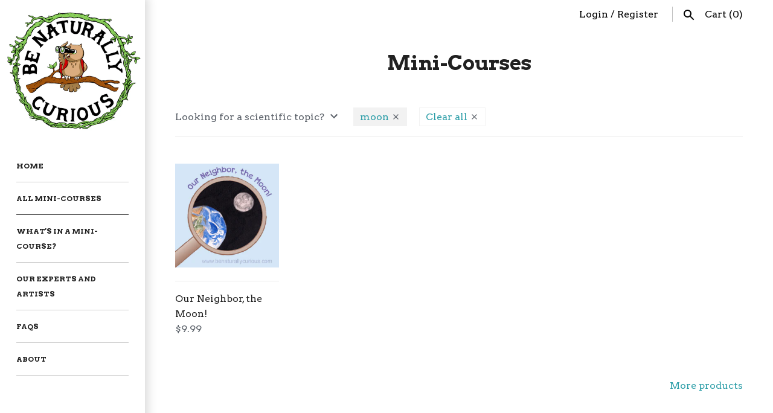

--- FILE ---
content_type: text/html; charset=utf-8
request_url: https://benaturallycurious.com/collections/mini-courses/moon
body_size: 16121
content:
<!doctype html>
<html lang="en" class="no-js">
<head>
  <meta name="p:domain_verify" content="224cb6acea75ebbc81e545512e6a2f01"/>
  <!-- Masonry v3.2.3 -->
  <meta charset="UTF-8">
  <meta http-equiv="X-UA-Compatible" content="IE=edge,chrome=1">
  <meta name="viewport" content="width=device-width, initial-scale=1.0" />
  <meta name="theme-color" content="#ffffff">

  

  <title>
    Be Naturally Curious Mini-Courses &ndash; Tagged &quot;moon&quot;
  </title>
  
  <link rel="canonical" href="https://benaturallycurious.com/collections/mini-courses/moon" />

      
    <meta property="og:site_name" content="Be Naturally Curious" />
    
        <meta property="og:type" content="website" />
        
    

  




<link href="//fonts.googleapis.com/css?family=Arvo:400,600,700,900|Arvo:400,600,700,900|Arvo:400,600,700,900|Arvo:400,600,700,900" rel="stylesheet" type="text/css" />


  <script>window.performance && window.performance.mark && window.performance.mark('shopify.content_for_header.start');</script><meta name="facebook-domain-verification" content="p0unelawnvcechxch0es9jp2d4inbv">
<meta id="shopify-digital-wallet" name="shopify-digital-wallet" content="/26122774/digital_wallets/dialog">
<meta name="shopify-checkout-api-token" content="879c85c39fee70ca65c4b2b783802b74">
<meta id="in-context-paypal-metadata" data-shop-id="26122774" data-venmo-supported="false" data-environment="production" data-locale="en_US" data-paypal-v4="true" data-currency="USD">
<link rel="alternate" type="application/atom+xml" title="Feed" href="/collections/mini-courses/moon.atom" />
<link rel="alternate" type="application/json+oembed" href="https://benaturallycurious.com/collections/mini-courses/moon.oembed">
<script async="async" src="/checkouts/internal/preloads.js?locale=en-US"></script>
<link rel="preconnect" href="https://shop.app" crossorigin="anonymous">
<script async="async" src="https://shop.app/checkouts/internal/preloads.js?locale=en-US&shop_id=26122774" crossorigin="anonymous"></script>
<script id="apple-pay-shop-capabilities" type="application/json">{"shopId":26122774,"countryCode":"US","currencyCode":"USD","merchantCapabilities":["supports3DS"],"merchantId":"gid:\/\/shopify\/Shop\/26122774","merchantName":"Be Naturally Curious","requiredBillingContactFields":["postalAddress","email"],"requiredShippingContactFields":["postalAddress","email"],"shippingType":"shipping","supportedNetworks":["visa","masterCard","amex","discover","elo","jcb"],"total":{"type":"pending","label":"Be Naturally Curious","amount":"1.00"},"shopifyPaymentsEnabled":true,"supportsSubscriptions":true}</script>
<script id="shopify-features" type="application/json">{"accessToken":"879c85c39fee70ca65c4b2b783802b74","betas":["rich-media-storefront-analytics"],"domain":"benaturallycurious.com","predictiveSearch":true,"shopId":26122774,"locale":"en"}</script>
<script>var Shopify = Shopify || {};
Shopify.shop = "be-naturally-curious.myshopify.com";
Shopify.locale = "en";
Shopify.currency = {"active":"USD","rate":"1.0"};
Shopify.country = "US";
Shopify.theme = {"name":"Masonry","id":8722612254,"schema_name":"Masonry","schema_version":"3.2.3","theme_store_id":450,"role":"main"};
Shopify.theme.handle = "null";
Shopify.theme.style = {"id":null,"handle":null};
Shopify.cdnHost = "benaturallycurious.com/cdn";
Shopify.routes = Shopify.routes || {};
Shopify.routes.root = "/";</script>
<script type="module">!function(o){(o.Shopify=o.Shopify||{}).modules=!0}(window);</script>
<script>!function(o){function n(){var o=[];function n(){o.push(Array.prototype.slice.apply(arguments))}return n.q=o,n}var t=o.Shopify=o.Shopify||{};t.loadFeatures=n(),t.autoloadFeatures=n()}(window);</script>
<script>
  window.ShopifyPay = window.ShopifyPay || {};
  window.ShopifyPay.apiHost = "shop.app\/pay";
  window.ShopifyPay.redirectState = null;
</script>
<script id="shop-js-analytics" type="application/json">{"pageType":"collection"}</script>
<script defer="defer" async type="module" src="//benaturallycurious.com/cdn/shopifycloud/shop-js/modules/v2/client.init-shop-cart-sync_BT-GjEfc.en.esm.js"></script>
<script defer="defer" async type="module" src="//benaturallycurious.com/cdn/shopifycloud/shop-js/modules/v2/chunk.common_D58fp_Oc.esm.js"></script>
<script defer="defer" async type="module" src="//benaturallycurious.com/cdn/shopifycloud/shop-js/modules/v2/chunk.modal_xMitdFEc.esm.js"></script>
<script type="module">
  await import("//benaturallycurious.com/cdn/shopifycloud/shop-js/modules/v2/client.init-shop-cart-sync_BT-GjEfc.en.esm.js");
await import("//benaturallycurious.com/cdn/shopifycloud/shop-js/modules/v2/chunk.common_D58fp_Oc.esm.js");
await import("//benaturallycurious.com/cdn/shopifycloud/shop-js/modules/v2/chunk.modal_xMitdFEc.esm.js");

  window.Shopify.SignInWithShop?.initShopCartSync?.({"fedCMEnabled":true,"windoidEnabled":true});

</script>
<script>
  window.Shopify = window.Shopify || {};
  if (!window.Shopify.featureAssets) window.Shopify.featureAssets = {};
  window.Shopify.featureAssets['shop-js'] = {"shop-cart-sync":["modules/v2/client.shop-cart-sync_DZOKe7Ll.en.esm.js","modules/v2/chunk.common_D58fp_Oc.esm.js","modules/v2/chunk.modal_xMitdFEc.esm.js"],"init-fed-cm":["modules/v2/client.init-fed-cm_B6oLuCjv.en.esm.js","modules/v2/chunk.common_D58fp_Oc.esm.js","modules/v2/chunk.modal_xMitdFEc.esm.js"],"shop-cash-offers":["modules/v2/client.shop-cash-offers_D2sdYoxE.en.esm.js","modules/v2/chunk.common_D58fp_Oc.esm.js","modules/v2/chunk.modal_xMitdFEc.esm.js"],"shop-login-button":["modules/v2/client.shop-login-button_QeVjl5Y3.en.esm.js","modules/v2/chunk.common_D58fp_Oc.esm.js","modules/v2/chunk.modal_xMitdFEc.esm.js"],"pay-button":["modules/v2/client.pay-button_DXTOsIq6.en.esm.js","modules/v2/chunk.common_D58fp_Oc.esm.js","modules/v2/chunk.modal_xMitdFEc.esm.js"],"shop-button":["modules/v2/client.shop-button_DQZHx9pm.en.esm.js","modules/v2/chunk.common_D58fp_Oc.esm.js","modules/v2/chunk.modal_xMitdFEc.esm.js"],"avatar":["modules/v2/client.avatar_BTnouDA3.en.esm.js"],"init-windoid":["modules/v2/client.init-windoid_CR1B-cfM.en.esm.js","modules/v2/chunk.common_D58fp_Oc.esm.js","modules/v2/chunk.modal_xMitdFEc.esm.js"],"init-shop-for-new-customer-accounts":["modules/v2/client.init-shop-for-new-customer-accounts_C_vY_xzh.en.esm.js","modules/v2/client.shop-login-button_QeVjl5Y3.en.esm.js","modules/v2/chunk.common_D58fp_Oc.esm.js","modules/v2/chunk.modal_xMitdFEc.esm.js"],"init-shop-email-lookup-coordinator":["modules/v2/client.init-shop-email-lookup-coordinator_BI7n9ZSv.en.esm.js","modules/v2/chunk.common_D58fp_Oc.esm.js","modules/v2/chunk.modal_xMitdFEc.esm.js"],"init-shop-cart-sync":["modules/v2/client.init-shop-cart-sync_BT-GjEfc.en.esm.js","modules/v2/chunk.common_D58fp_Oc.esm.js","modules/v2/chunk.modal_xMitdFEc.esm.js"],"shop-toast-manager":["modules/v2/client.shop-toast-manager_DiYdP3xc.en.esm.js","modules/v2/chunk.common_D58fp_Oc.esm.js","modules/v2/chunk.modal_xMitdFEc.esm.js"],"init-customer-accounts":["modules/v2/client.init-customer-accounts_D9ZNqS-Q.en.esm.js","modules/v2/client.shop-login-button_QeVjl5Y3.en.esm.js","modules/v2/chunk.common_D58fp_Oc.esm.js","modules/v2/chunk.modal_xMitdFEc.esm.js"],"init-customer-accounts-sign-up":["modules/v2/client.init-customer-accounts-sign-up_iGw4briv.en.esm.js","modules/v2/client.shop-login-button_QeVjl5Y3.en.esm.js","modules/v2/chunk.common_D58fp_Oc.esm.js","modules/v2/chunk.modal_xMitdFEc.esm.js"],"shop-follow-button":["modules/v2/client.shop-follow-button_CqMgW2wH.en.esm.js","modules/v2/chunk.common_D58fp_Oc.esm.js","modules/v2/chunk.modal_xMitdFEc.esm.js"],"checkout-modal":["modules/v2/client.checkout-modal_xHeaAweL.en.esm.js","modules/v2/chunk.common_D58fp_Oc.esm.js","modules/v2/chunk.modal_xMitdFEc.esm.js"],"shop-login":["modules/v2/client.shop-login_D91U-Q7h.en.esm.js","modules/v2/chunk.common_D58fp_Oc.esm.js","modules/v2/chunk.modal_xMitdFEc.esm.js"],"lead-capture":["modules/v2/client.lead-capture_BJmE1dJe.en.esm.js","modules/v2/chunk.common_D58fp_Oc.esm.js","modules/v2/chunk.modal_xMitdFEc.esm.js"],"payment-terms":["modules/v2/client.payment-terms_Ci9AEqFq.en.esm.js","modules/v2/chunk.common_D58fp_Oc.esm.js","modules/v2/chunk.modal_xMitdFEc.esm.js"]};
</script>
<script>(function() {
  var isLoaded = false;
  function asyncLoad() {
    if (isLoaded) return;
    isLoaded = true;
    var urls = ["https:\/\/s3.amazonaws.com\/pixelpop\/usercontent\/scripts\/a08efbd1-239b-40c1-9a53-4d960404542c\/pixelpop.js?shop=be-naturally-curious.myshopify.com"];
    for (var i = 0; i < urls.length; i++) {
      var s = document.createElement('script');
      s.type = 'text/javascript';
      s.async = true;
      s.src = urls[i];
      var x = document.getElementsByTagName('script')[0];
      x.parentNode.insertBefore(s, x);
    }
  };
  if(window.attachEvent) {
    window.attachEvent('onload', asyncLoad);
  } else {
    window.addEventListener('load', asyncLoad, false);
  }
})();</script>
<script id="__st">var __st={"a":26122774,"offset":-18000,"reqid":"20ba9c39-4d42-40ba-8b6b-5752f9dbf8a1-1769209937","pageurl":"benaturallycurious.com\/collections\/mini-courses\/moon","u":"22c5a2350949","p":"collection","rtyp":"collection","rid":57651298408};</script>
<script>window.ShopifyPaypalV4VisibilityTracking = true;</script>
<script id="captcha-bootstrap">!function(){'use strict';const t='contact',e='account',n='new_comment',o=[[t,t],['blogs',n],['comments',n],[t,'customer']],c=[[e,'customer_login'],[e,'guest_login'],[e,'recover_customer_password'],[e,'create_customer']],r=t=>t.map((([t,e])=>`form[action*='/${t}']:not([data-nocaptcha='true']) input[name='form_type'][value='${e}']`)).join(','),a=t=>()=>t?[...document.querySelectorAll(t)].map((t=>t.form)):[];function s(){const t=[...o],e=r(t);return a(e)}const i='password',u='form_key',d=['recaptcha-v3-token','g-recaptcha-response','h-captcha-response',i],f=()=>{try{return window.sessionStorage}catch{return}},m='__shopify_v',_=t=>t.elements[u];function p(t,e,n=!1){try{const o=window.sessionStorage,c=JSON.parse(o.getItem(e)),{data:r}=function(t){const{data:e,action:n}=t;return t[m]||n?{data:e,action:n}:{data:t,action:n}}(c);for(const[e,n]of Object.entries(r))t.elements[e]&&(t.elements[e].value=n);n&&o.removeItem(e)}catch(o){console.error('form repopulation failed',{error:o})}}const l='form_type',E='cptcha';function T(t){t.dataset[E]=!0}const w=window,h=w.document,L='Shopify',v='ce_forms',y='captcha';let A=!1;((t,e)=>{const n=(g='f06e6c50-85a8-45c8-87d0-21a2b65856fe',I='https://cdn.shopify.com/shopifycloud/storefront-forms-hcaptcha/ce_storefront_forms_captcha_hcaptcha.v1.5.2.iife.js',D={infoText:'Protected by hCaptcha',privacyText:'Privacy',termsText:'Terms'},(t,e,n)=>{const o=w[L][v],c=o.bindForm;if(c)return c(t,g,e,D).then(n);var r;o.q.push([[t,g,e,D],n]),r=I,A||(h.body.append(Object.assign(h.createElement('script'),{id:'captcha-provider',async:!0,src:r})),A=!0)});var g,I,D;w[L]=w[L]||{},w[L][v]=w[L][v]||{},w[L][v].q=[],w[L][y]=w[L][y]||{},w[L][y].protect=function(t,e){n(t,void 0,e),T(t)},Object.freeze(w[L][y]),function(t,e,n,w,h,L){const[v,y,A,g]=function(t,e,n){const i=e?o:[],u=t?c:[],d=[...i,...u],f=r(d),m=r(i),_=r(d.filter((([t,e])=>n.includes(e))));return[a(f),a(m),a(_),s()]}(w,h,L),I=t=>{const e=t.target;return e instanceof HTMLFormElement?e:e&&e.form},D=t=>v().includes(t);t.addEventListener('submit',(t=>{const e=I(t);if(!e)return;const n=D(e)&&!e.dataset.hcaptchaBound&&!e.dataset.recaptchaBound,o=_(e),c=g().includes(e)&&(!o||!o.value);(n||c)&&t.preventDefault(),c&&!n&&(function(t){try{if(!f())return;!function(t){const e=f();if(!e)return;const n=_(t);if(!n)return;const o=n.value;o&&e.removeItem(o)}(t);const e=Array.from(Array(32),(()=>Math.random().toString(36)[2])).join('');!function(t,e){_(t)||t.append(Object.assign(document.createElement('input'),{type:'hidden',name:u})),t.elements[u].value=e}(t,e),function(t,e){const n=f();if(!n)return;const o=[...t.querySelectorAll(`input[type='${i}']`)].map((({name:t})=>t)),c=[...d,...o],r={};for(const[a,s]of new FormData(t).entries())c.includes(a)||(r[a]=s);n.setItem(e,JSON.stringify({[m]:1,action:t.action,data:r}))}(t,e)}catch(e){console.error('failed to persist form',e)}}(e),e.submit())}));const S=(t,e)=>{t&&!t.dataset[E]&&(n(t,e.some((e=>e===t))),T(t))};for(const o of['focusin','change'])t.addEventListener(o,(t=>{const e=I(t);D(e)&&S(e,y())}));const B=e.get('form_key'),M=e.get(l),P=B&&M;t.addEventListener('DOMContentLoaded',(()=>{const t=y();if(P)for(const e of t)e.elements[l].value===M&&p(e,B);[...new Set([...A(),...v().filter((t=>'true'===t.dataset.shopifyCaptcha))])].forEach((e=>S(e,t)))}))}(h,new URLSearchParams(w.location.search),n,t,e,['guest_login'])})(!0,!0)}();</script>
<script integrity="sha256-4kQ18oKyAcykRKYeNunJcIwy7WH5gtpwJnB7kiuLZ1E=" data-source-attribution="shopify.loadfeatures" defer="defer" src="//benaturallycurious.com/cdn/shopifycloud/storefront/assets/storefront/load_feature-a0a9edcb.js" crossorigin="anonymous"></script>
<script crossorigin="anonymous" defer="defer" src="//benaturallycurious.com/cdn/shopifycloud/storefront/assets/shopify_pay/storefront-65b4c6d7.js?v=20250812"></script>
<script data-source-attribution="shopify.dynamic_checkout.dynamic.init">var Shopify=Shopify||{};Shopify.PaymentButton=Shopify.PaymentButton||{isStorefrontPortableWallets:!0,init:function(){window.Shopify.PaymentButton.init=function(){};var t=document.createElement("script");t.src="https://benaturallycurious.com/cdn/shopifycloud/portable-wallets/latest/portable-wallets.en.js",t.type="module",document.head.appendChild(t)}};
</script>
<script data-source-attribution="shopify.dynamic_checkout.buyer_consent">
  function portableWalletsHideBuyerConsent(e){var t=document.getElementById("shopify-buyer-consent"),n=document.getElementById("shopify-subscription-policy-button");t&&n&&(t.classList.add("hidden"),t.setAttribute("aria-hidden","true"),n.removeEventListener("click",e))}function portableWalletsShowBuyerConsent(e){var t=document.getElementById("shopify-buyer-consent"),n=document.getElementById("shopify-subscription-policy-button");t&&n&&(t.classList.remove("hidden"),t.removeAttribute("aria-hidden"),n.addEventListener("click",e))}window.Shopify?.PaymentButton&&(window.Shopify.PaymentButton.hideBuyerConsent=portableWalletsHideBuyerConsent,window.Shopify.PaymentButton.showBuyerConsent=portableWalletsShowBuyerConsent);
</script>
<script data-source-attribution="shopify.dynamic_checkout.cart.bootstrap">document.addEventListener("DOMContentLoaded",(function(){function t(){return document.querySelector("shopify-accelerated-checkout-cart, shopify-accelerated-checkout")}if(t())Shopify.PaymentButton.init();else{new MutationObserver((function(e,n){t()&&(Shopify.PaymentButton.init(),n.disconnect())})).observe(document.body,{childList:!0,subtree:!0})}}));
</script>
<script id='scb4127' type='text/javascript' async='' src='https://benaturallycurious.com/cdn/shopifycloud/privacy-banner/storefront-banner.js'></script><link id="shopify-accelerated-checkout-styles" rel="stylesheet" media="screen" href="https://benaturallycurious.com/cdn/shopifycloud/portable-wallets/latest/accelerated-checkout-backwards-compat.css" crossorigin="anonymous">
<style id="shopify-accelerated-checkout-cart">
        #shopify-buyer-consent {
  margin-top: 1em;
  display: inline-block;
  width: 100%;
}

#shopify-buyer-consent.hidden {
  display: none;
}

#shopify-subscription-policy-button {
  background: none;
  border: none;
  padding: 0;
  text-decoration: underline;
  font-size: inherit;
  cursor: pointer;
}

#shopify-subscription-policy-button::before {
  box-shadow: none;
}

      </style>

<script>window.performance && window.performance.mark && window.performance.mark('shopify.content_for_header.end');</script>

  <link href="//benaturallycurious.com/cdn/shop/t/4/assets/styles.scss.css?v=58065337905625484181734019992" rel="stylesheet" type="text/css" media="all" />

  

  <script src="//benaturallycurious.com/cdn/shopifycloud/storefront/assets/themes_support/option_selection-b017cd28.js" type="text/javascript"></script>
  <script src="//ajax.googleapis.com/ajax/libs/jquery/1.8/jquery.min.js" type="text/javascript"></script>
  <script>
    document.documentElement.className = ''; //Remove no-js class
    window.theme = window.theme || {};
    theme.money_format = "${{amount}}";
    theme.money_container = 'span.theme-money';
    theme.productData = {};
  </script>

<link href="https://monorail-edge.shopifysvc.com" rel="dns-prefetch">
<script>(function(){if ("sendBeacon" in navigator && "performance" in window) {try {var session_token_from_headers = performance.getEntriesByType('navigation')[0].serverTiming.find(x => x.name == '_s').description;} catch {var session_token_from_headers = undefined;}var session_cookie_matches = document.cookie.match(/_shopify_s=([^;]*)/);var session_token_from_cookie = session_cookie_matches && session_cookie_matches.length === 2 ? session_cookie_matches[1] : "";var session_token = session_token_from_headers || session_token_from_cookie || "";function handle_abandonment_event(e) {var entries = performance.getEntries().filter(function(entry) {return /monorail-edge.shopifysvc.com/.test(entry.name);});if (!window.abandonment_tracked && entries.length === 0) {window.abandonment_tracked = true;var currentMs = Date.now();var navigation_start = performance.timing.navigationStart;var payload = {shop_id: 26122774,url: window.location.href,navigation_start,duration: currentMs - navigation_start,session_token,page_type: "collection"};window.navigator.sendBeacon("https://monorail-edge.shopifysvc.com/v1/produce", JSON.stringify({schema_id: "online_store_buyer_site_abandonment/1.1",payload: payload,metadata: {event_created_at_ms: currentMs,event_sent_at_ms: currentMs}}));}}window.addEventListener('pagehide', handle_abandonment_event);}}());</script>
<script id="web-pixels-manager-setup">(function e(e,d,r,n,o){if(void 0===o&&(o={}),!Boolean(null===(a=null===(i=window.Shopify)||void 0===i?void 0:i.analytics)||void 0===a?void 0:a.replayQueue)){var i,a;window.Shopify=window.Shopify||{};var t=window.Shopify;t.analytics=t.analytics||{};var s=t.analytics;s.replayQueue=[],s.publish=function(e,d,r){return s.replayQueue.push([e,d,r]),!0};try{self.performance.mark("wpm:start")}catch(e){}var l=function(){var e={modern:/Edge?\/(1{2}[4-9]|1[2-9]\d|[2-9]\d{2}|\d{4,})\.\d+(\.\d+|)|Firefox\/(1{2}[4-9]|1[2-9]\d|[2-9]\d{2}|\d{4,})\.\d+(\.\d+|)|Chrom(ium|e)\/(9{2}|\d{3,})\.\d+(\.\d+|)|(Maci|X1{2}).+ Version\/(15\.\d+|(1[6-9]|[2-9]\d|\d{3,})\.\d+)([,.]\d+|)( \(\w+\)|)( Mobile\/\w+|) Safari\/|Chrome.+OPR\/(9{2}|\d{3,})\.\d+\.\d+|(CPU[ +]OS|iPhone[ +]OS|CPU[ +]iPhone|CPU IPhone OS|CPU iPad OS)[ +]+(15[._]\d+|(1[6-9]|[2-9]\d|\d{3,})[._]\d+)([._]\d+|)|Android:?[ /-](13[3-9]|1[4-9]\d|[2-9]\d{2}|\d{4,})(\.\d+|)(\.\d+|)|Android.+Firefox\/(13[5-9]|1[4-9]\d|[2-9]\d{2}|\d{4,})\.\d+(\.\d+|)|Android.+Chrom(ium|e)\/(13[3-9]|1[4-9]\d|[2-9]\d{2}|\d{4,})\.\d+(\.\d+|)|SamsungBrowser\/([2-9]\d|\d{3,})\.\d+/,legacy:/Edge?\/(1[6-9]|[2-9]\d|\d{3,})\.\d+(\.\d+|)|Firefox\/(5[4-9]|[6-9]\d|\d{3,})\.\d+(\.\d+|)|Chrom(ium|e)\/(5[1-9]|[6-9]\d|\d{3,})\.\d+(\.\d+|)([\d.]+$|.*Safari\/(?![\d.]+ Edge\/[\d.]+$))|(Maci|X1{2}).+ Version\/(10\.\d+|(1[1-9]|[2-9]\d|\d{3,})\.\d+)([,.]\d+|)( \(\w+\)|)( Mobile\/\w+|) Safari\/|Chrome.+OPR\/(3[89]|[4-9]\d|\d{3,})\.\d+\.\d+|(CPU[ +]OS|iPhone[ +]OS|CPU[ +]iPhone|CPU IPhone OS|CPU iPad OS)[ +]+(10[._]\d+|(1[1-9]|[2-9]\d|\d{3,})[._]\d+)([._]\d+|)|Android:?[ /-](13[3-9]|1[4-9]\d|[2-9]\d{2}|\d{4,})(\.\d+|)(\.\d+|)|Mobile Safari.+OPR\/([89]\d|\d{3,})\.\d+\.\d+|Android.+Firefox\/(13[5-9]|1[4-9]\d|[2-9]\d{2}|\d{4,})\.\d+(\.\d+|)|Android.+Chrom(ium|e)\/(13[3-9]|1[4-9]\d|[2-9]\d{2}|\d{4,})\.\d+(\.\d+|)|Android.+(UC? ?Browser|UCWEB|U3)[ /]?(15\.([5-9]|\d{2,})|(1[6-9]|[2-9]\d|\d{3,})\.\d+)\.\d+|SamsungBrowser\/(5\.\d+|([6-9]|\d{2,})\.\d+)|Android.+MQ{2}Browser\/(14(\.(9|\d{2,})|)|(1[5-9]|[2-9]\d|\d{3,})(\.\d+|))(\.\d+|)|K[Aa][Ii]OS\/(3\.\d+|([4-9]|\d{2,})\.\d+)(\.\d+|)/},d=e.modern,r=e.legacy,n=navigator.userAgent;return n.match(d)?"modern":n.match(r)?"legacy":"unknown"}(),u="modern"===l?"modern":"legacy",c=(null!=n?n:{modern:"",legacy:""})[u],f=function(e){return[e.baseUrl,"/wpm","/b",e.hashVersion,"modern"===e.buildTarget?"m":"l",".js"].join("")}({baseUrl:d,hashVersion:r,buildTarget:u}),m=function(e){var d=e.version,r=e.bundleTarget,n=e.surface,o=e.pageUrl,i=e.monorailEndpoint;return{emit:function(e){var a=e.status,t=e.errorMsg,s=(new Date).getTime(),l=JSON.stringify({metadata:{event_sent_at_ms:s},events:[{schema_id:"web_pixels_manager_load/3.1",payload:{version:d,bundle_target:r,page_url:o,status:a,surface:n,error_msg:t},metadata:{event_created_at_ms:s}}]});if(!i)return console&&console.warn&&console.warn("[Web Pixels Manager] No Monorail endpoint provided, skipping logging."),!1;try{return self.navigator.sendBeacon.bind(self.navigator)(i,l)}catch(e){}var u=new XMLHttpRequest;try{return u.open("POST",i,!0),u.setRequestHeader("Content-Type","text/plain"),u.send(l),!0}catch(e){return console&&console.warn&&console.warn("[Web Pixels Manager] Got an unhandled error while logging to Monorail."),!1}}}}({version:r,bundleTarget:l,surface:e.surface,pageUrl:self.location.href,monorailEndpoint:e.monorailEndpoint});try{o.browserTarget=l,function(e){var d=e.src,r=e.async,n=void 0===r||r,o=e.onload,i=e.onerror,a=e.sri,t=e.scriptDataAttributes,s=void 0===t?{}:t,l=document.createElement("script"),u=document.querySelector("head"),c=document.querySelector("body");if(l.async=n,l.src=d,a&&(l.integrity=a,l.crossOrigin="anonymous"),s)for(var f in s)if(Object.prototype.hasOwnProperty.call(s,f))try{l.dataset[f]=s[f]}catch(e){}if(o&&l.addEventListener("load",o),i&&l.addEventListener("error",i),u)u.appendChild(l);else{if(!c)throw new Error("Did not find a head or body element to append the script");c.appendChild(l)}}({src:f,async:!0,onload:function(){if(!function(){var e,d;return Boolean(null===(d=null===(e=window.Shopify)||void 0===e?void 0:e.analytics)||void 0===d?void 0:d.initialized)}()){var d=window.webPixelsManager.init(e)||void 0;if(d){var r=window.Shopify.analytics;r.replayQueue.forEach((function(e){var r=e[0],n=e[1],o=e[2];d.publishCustomEvent(r,n,o)})),r.replayQueue=[],r.publish=d.publishCustomEvent,r.visitor=d.visitor,r.initialized=!0}}},onerror:function(){return m.emit({status:"failed",errorMsg:"".concat(f," has failed to load")})},sri:function(e){var d=/^sha384-[A-Za-z0-9+/=]+$/;return"string"==typeof e&&d.test(e)}(c)?c:"",scriptDataAttributes:o}),m.emit({status:"loading"})}catch(e){m.emit({status:"failed",errorMsg:(null==e?void 0:e.message)||"Unknown error"})}}})({shopId: 26122774,storefrontBaseUrl: "https://benaturallycurious.com",extensionsBaseUrl: "https://extensions.shopifycdn.com/cdn/shopifycloud/web-pixels-manager",monorailEndpoint: "https://monorail-edge.shopifysvc.com/unstable/produce_batch",surface: "storefront-renderer",enabledBetaFlags: ["2dca8a86"],webPixelsConfigList: [{"id":"980123711","configuration":"{\"pixel_id\":\"1413609173266233\",\"pixel_type\":\"facebook_pixel\"}","eventPayloadVersion":"v1","runtimeContext":"OPEN","scriptVersion":"ca16bc87fe92b6042fbaa3acc2fbdaa6","type":"APP","apiClientId":2329312,"privacyPurposes":["ANALYTICS","MARKETING","SALE_OF_DATA"],"dataSharingAdjustments":{"protectedCustomerApprovalScopes":["read_customer_address","read_customer_email","read_customer_name","read_customer_personal_data","read_customer_phone"]}},{"id":"77529151","configuration":"{\"tagID\":\"2612758180510\"}","eventPayloadVersion":"v1","runtimeContext":"STRICT","scriptVersion":"18031546ee651571ed29edbe71a3550b","type":"APP","apiClientId":3009811,"privacyPurposes":["ANALYTICS","MARKETING","SALE_OF_DATA"],"dataSharingAdjustments":{"protectedCustomerApprovalScopes":["read_customer_address","read_customer_email","read_customer_name","read_customer_personal_data","read_customer_phone"]}},{"id":"90996799","eventPayloadVersion":"v1","runtimeContext":"LAX","scriptVersion":"1","type":"CUSTOM","privacyPurposes":["ANALYTICS"],"name":"Google Analytics tag (migrated)"},{"id":"shopify-app-pixel","configuration":"{}","eventPayloadVersion":"v1","runtimeContext":"STRICT","scriptVersion":"0450","apiClientId":"shopify-pixel","type":"APP","privacyPurposes":["ANALYTICS","MARKETING"]},{"id":"shopify-custom-pixel","eventPayloadVersion":"v1","runtimeContext":"LAX","scriptVersion":"0450","apiClientId":"shopify-pixel","type":"CUSTOM","privacyPurposes":["ANALYTICS","MARKETING"]}],isMerchantRequest: false,initData: {"shop":{"name":"Be Naturally Curious","paymentSettings":{"currencyCode":"USD"},"myshopifyDomain":"be-naturally-curious.myshopify.com","countryCode":"US","storefrontUrl":"https:\/\/benaturallycurious.com"},"customer":null,"cart":null,"checkout":null,"productVariants":[],"purchasingCompany":null},},"https://benaturallycurious.com/cdn","fcfee988w5aeb613cpc8e4bc33m6693e112",{"modern":"","legacy":""},{"shopId":"26122774","storefrontBaseUrl":"https:\/\/benaturallycurious.com","extensionBaseUrl":"https:\/\/extensions.shopifycdn.com\/cdn\/shopifycloud\/web-pixels-manager","surface":"storefront-renderer","enabledBetaFlags":"[\"2dca8a86\"]","isMerchantRequest":"false","hashVersion":"fcfee988w5aeb613cpc8e4bc33m6693e112","publish":"custom","events":"[[\"page_viewed\",{}],[\"collection_viewed\",{\"collection\":{\"id\":\"57651298408\",\"title\":\"Mini-Courses\",\"productVariants\":[{\"price\":{\"amount\":9.99,\"currencyCode\":\"USD\"},\"product\":{\"title\":\"Our Neighbor, the Moon!\",\"vendor\":\"Be Naturally Curious\",\"id\":\"377628590110\",\"untranslatedTitle\":\"Our Neighbor, the Moon!\",\"url\":\"\/products\/our-neighbor-the-moon\",\"type\":\"Mini-course\"},\"id\":\"5299487703070\",\"image\":{\"src\":\"\/\/benaturallycurious.com\/cdn\/shop\/products\/BNC_home_cover_Moon.png?v=1549476124\"},\"sku\":\"\",\"title\":\"Default Title\",\"untranslatedTitle\":\"Default Title\"}]}}]]"});</script><script>
  window.ShopifyAnalytics = window.ShopifyAnalytics || {};
  window.ShopifyAnalytics.meta = window.ShopifyAnalytics.meta || {};
  window.ShopifyAnalytics.meta.currency = 'USD';
  var meta = {"products":[{"id":377628590110,"gid":"gid:\/\/shopify\/Product\/377628590110","vendor":"Be Naturally Curious","type":"Mini-course","handle":"our-neighbor-the-moon","variants":[{"id":5299487703070,"price":999,"name":"Our Neighbor, the Moon!","public_title":null,"sku":""}],"remote":false}],"page":{"pageType":"collection","resourceType":"collection","resourceId":57651298408,"requestId":"20ba9c39-4d42-40ba-8b6b-5752f9dbf8a1-1769209937"}};
  for (var attr in meta) {
    window.ShopifyAnalytics.meta[attr] = meta[attr];
  }
</script>
<script class="analytics">
  (function () {
    var customDocumentWrite = function(content) {
      var jquery = null;

      if (window.jQuery) {
        jquery = window.jQuery;
      } else if (window.Checkout && window.Checkout.$) {
        jquery = window.Checkout.$;
      }

      if (jquery) {
        jquery('body').append(content);
      }
    };

    var hasLoggedConversion = function(token) {
      if (token) {
        return document.cookie.indexOf('loggedConversion=' + token) !== -1;
      }
      return false;
    }

    var setCookieIfConversion = function(token) {
      if (token) {
        var twoMonthsFromNow = new Date(Date.now());
        twoMonthsFromNow.setMonth(twoMonthsFromNow.getMonth() + 2);

        document.cookie = 'loggedConversion=' + token + '; expires=' + twoMonthsFromNow;
      }
    }

    var trekkie = window.ShopifyAnalytics.lib = window.trekkie = window.trekkie || [];
    if (trekkie.integrations) {
      return;
    }
    trekkie.methods = [
      'identify',
      'page',
      'ready',
      'track',
      'trackForm',
      'trackLink'
    ];
    trekkie.factory = function(method) {
      return function() {
        var args = Array.prototype.slice.call(arguments);
        args.unshift(method);
        trekkie.push(args);
        return trekkie;
      };
    };
    for (var i = 0; i < trekkie.methods.length; i++) {
      var key = trekkie.methods[i];
      trekkie[key] = trekkie.factory(key);
    }
    trekkie.load = function(config) {
      trekkie.config = config || {};
      trekkie.config.initialDocumentCookie = document.cookie;
      var first = document.getElementsByTagName('script')[0];
      var script = document.createElement('script');
      script.type = 'text/javascript';
      script.onerror = function(e) {
        var scriptFallback = document.createElement('script');
        scriptFallback.type = 'text/javascript';
        scriptFallback.onerror = function(error) {
                var Monorail = {
      produce: function produce(monorailDomain, schemaId, payload) {
        var currentMs = new Date().getTime();
        var event = {
          schema_id: schemaId,
          payload: payload,
          metadata: {
            event_created_at_ms: currentMs,
            event_sent_at_ms: currentMs
          }
        };
        return Monorail.sendRequest("https://" + monorailDomain + "/v1/produce", JSON.stringify(event));
      },
      sendRequest: function sendRequest(endpointUrl, payload) {
        // Try the sendBeacon API
        if (window && window.navigator && typeof window.navigator.sendBeacon === 'function' && typeof window.Blob === 'function' && !Monorail.isIos12()) {
          var blobData = new window.Blob([payload], {
            type: 'text/plain'
          });

          if (window.navigator.sendBeacon(endpointUrl, blobData)) {
            return true;
          } // sendBeacon was not successful

        } // XHR beacon

        var xhr = new XMLHttpRequest();

        try {
          xhr.open('POST', endpointUrl);
          xhr.setRequestHeader('Content-Type', 'text/plain');
          xhr.send(payload);
        } catch (e) {
          console.log(e);
        }

        return false;
      },
      isIos12: function isIos12() {
        return window.navigator.userAgent.lastIndexOf('iPhone; CPU iPhone OS 12_') !== -1 || window.navigator.userAgent.lastIndexOf('iPad; CPU OS 12_') !== -1;
      }
    };
    Monorail.produce('monorail-edge.shopifysvc.com',
      'trekkie_storefront_load_errors/1.1',
      {shop_id: 26122774,
      theme_id: 8722612254,
      app_name: "storefront",
      context_url: window.location.href,
      source_url: "//benaturallycurious.com/cdn/s/trekkie.storefront.8d95595f799fbf7e1d32231b9a28fd43b70c67d3.min.js"});

        };
        scriptFallback.async = true;
        scriptFallback.src = '//benaturallycurious.com/cdn/s/trekkie.storefront.8d95595f799fbf7e1d32231b9a28fd43b70c67d3.min.js';
        first.parentNode.insertBefore(scriptFallback, first);
      };
      script.async = true;
      script.src = '//benaturallycurious.com/cdn/s/trekkie.storefront.8d95595f799fbf7e1d32231b9a28fd43b70c67d3.min.js';
      first.parentNode.insertBefore(script, first);
    };
    trekkie.load(
      {"Trekkie":{"appName":"storefront","development":false,"defaultAttributes":{"shopId":26122774,"isMerchantRequest":null,"themeId":8722612254,"themeCityHash":"6102634498120187900","contentLanguage":"en","currency":"USD","eventMetadataId":"4ef045a9-f357-4fa2-8823-3a99fc3b1e66"},"isServerSideCookieWritingEnabled":true,"monorailRegion":"shop_domain","enabledBetaFlags":["65f19447"]},"Session Attribution":{},"S2S":{"facebookCapiEnabled":true,"source":"trekkie-storefront-renderer","apiClientId":580111}}
    );

    var loaded = false;
    trekkie.ready(function() {
      if (loaded) return;
      loaded = true;

      window.ShopifyAnalytics.lib = window.trekkie;

      var originalDocumentWrite = document.write;
      document.write = customDocumentWrite;
      try { window.ShopifyAnalytics.merchantGoogleAnalytics.call(this); } catch(error) {};
      document.write = originalDocumentWrite;

      window.ShopifyAnalytics.lib.page(null,{"pageType":"collection","resourceType":"collection","resourceId":57651298408,"requestId":"20ba9c39-4d42-40ba-8b6b-5752f9dbf8a1-1769209937","shopifyEmitted":true});

      var match = window.location.pathname.match(/checkouts\/(.+)\/(thank_you|post_purchase)/)
      var token = match? match[1]: undefined;
      if (!hasLoggedConversion(token)) {
        setCookieIfConversion(token);
        window.ShopifyAnalytics.lib.track("Viewed Product Category",{"currency":"USD","category":"Collection: mini-courses","collectionName":"mini-courses","collectionId":57651298408,"nonInteraction":true},undefined,undefined,{"shopifyEmitted":true});
      }
    });


        var eventsListenerScript = document.createElement('script');
        eventsListenerScript.async = true;
        eventsListenerScript.src = "//benaturallycurious.com/cdn/shopifycloud/storefront/assets/shop_events_listener-3da45d37.js";
        document.getElementsByTagName('head')[0].appendChild(eventsListenerScript);

})();</script>
  <script>
  if (!window.ga || (window.ga && typeof window.ga !== 'function')) {
    window.ga = function ga() {
      (window.ga.q = window.ga.q || []).push(arguments);
      if (window.Shopify && window.Shopify.analytics && typeof window.Shopify.analytics.publish === 'function') {
        window.Shopify.analytics.publish("ga_stub_called", {}, {sendTo: "google_osp_migration"});
      }
      console.error("Shopify's Google Analytics stub called with:", Array.from(arguments), "\nSee https://help.shopify.com/manual/promoting-marketing/pixels/pixel-migration#google for more information.");
    };
    if (window.Shopify && window.Shopify.analytics && typeof window.Shopify.analytics.publish === 'function') {
      window.Shopify.analytics.publish("ga_stub_initialized", {}, {sendTo: "google_osp_migration"});
    }
  }
</script>
<script
  defer
  src="https://benaturallycurious.com/cdn/shopifycloud/perf-kit/shopify-perf-kit-3.0.4.min.js"
  data-application="storefront-renderer"
  data-shop-id="26122774"
  data-render-region="gcp-us-central1"
  data-page-type="collection"
  data-theme-instance-id="8722612254"
  data-theme-name="Masonry"
  data-theme-version="3.2.3"
  data-monorail-region="shop_domain"
  data-resource-timing-sampling-rate="10"
  data-shs="true"
  data-shs-beacon="true"
  data-shs-export-with-fetch="true"
  data-shs-logs-sample-rate="1"
  data-shs-beacon-endpoint="https://benaturallycurious.com/api/collect"
></script>
</head>

<body class="template-collection">

  

  <div class="bodywrap cf">

    <div id="shopify-section-header" class="shopify-section">

<div data-section-type="header-section">
  
  <div class="page-header cf">
    <div class="page-header__inner">
      <a class="nav-toggle" href="#"><svg fill="#000000" height="24" viewBox="0 0 24 24" width="24" xmlns="http://www.w3.org/2000/svg">
    <path d="M0 0h24v24H0z" fill="none"/>
    <path d="M3 18h18v-2H3v2zm0-5h18v-2H3v2zm0-7v2h18V6H3z"/>
</svg></a>

      <div class="shoplogo ">
        <a href="/" title="Be Naturally Curious">
          
          <span class="logoimg"><img src="//benaturallycurious.com/cdn/shop/files/Be_Naturally_Curious_Logo_480x.jpg?v=1614741108" alt="Be Naturally Curious" /></span>
          
        </a>
      </div>
      
      

      
      <span class="account-links">
        
        <a href="https://benaturallycurious.com/customer_authentication/redirect?locale=en&amp;region_country=US" id="customer_login_link">Login</a> /
        <a href="https://shopify.com/26122774/account?locale=en" id="customer_register_link">Register</a>
        
      </span>
      

      <span class="search-and-cart">
        <a class="search desktop-only" href="/search"><svg fill="#000000" height="24" viewBox="0 0 24 24" width="24" xmlns="http://www.w3.org/2000/svg">
  <title>Search</title>
  <path d="M15.5 14h-.79l-.28-.27C15.41 12.59 16 11.11 16 9.5 16 5.91 13.09 3 9.5 3S3 5.91 3 9.5 5.91 16 9.5 16c1.61 0 3.09-.59 4.23-1.57l.27.28v.79l5 4.99L20.49 19l-4.99-5zm-6 0C7.01 14 5 11.99 5 9.5S7.01 5 9.5 5 14 7.01 14 9.5 11.99 14 9.5 14z"/>
  <path d="M0 0h24v24H0z" fill="none"/>
</svg></a>

        <span class="cartsummary">
          <span class="cartsummary__inner">
            <a href="/cart">
              <span class="title">Cart</span>
              <span class="numitems">(0)</span>
            </a>

            <span class="desktop-only">
              
            </span>
          </span>
        </span>
      </span>
    </div>
    
    
  </div>
  
  <div id="navbar" class="nav-style-in" data-section-type="sidebar-section">
    <div id="navpanel">
      <div class="shoplogo ">
        <a href="/" title="Be Naturally Curious">
          
          <span class="logoimg"><img src="//benaturallycurious.com/cdn/shop/files/Be_Naturally_Curious_Logo_480x.jpg?v=1614741108" alt="Be Naturally Curious" /></span>
          
        </a>
      </div>

      <div class="mobile-only search-box">
        <form name="search" action="/search">
          <input type="hidden" name="type" value="product" />
          <input type="text" name="q" placeholder="Search" value="" />
          <button type="submit" class="plain"><svg fill="#000000" height="24" viewBox="0 0 24 24" width="24" xmlns="http://www.w3.org/2000/svg">
  <title>Search</title>
  <path d="M15.5 14h-.79l-.28-.27C15.41 12.59 16 11.11 16 9.5 16 5.91 13.09 3 9.5 3S3 5.91 3 9.5 5.91 16 9.5 16c1.61 0 3.09-.59 4.23-1.57l.27.28v.79l5 4.99L20.49 19l-4.99-5zm-6 0C7.01 14 5 11.99 5 9.5S7.01 5 9.5 5 14 7.01 14 9.5 11.99 14 9.5 14z"/>
  <path d="M0 0h24v24H0z" fill="none"/>
</svg></button>
        </form>
      </div>

      <div class="mainnav">
        
<div class="tier1">
  <a class="back" href="#"><svg fill="#000000" height="24" viewBox="0 0 24 24" width="24" xmlns="http://www.w3.org/2000/svg">
  <title>Left</title>
  <path d="M15.41 16.09l-4.58-4.59 4.58-4.59L14 5.5l-6 6 6 6z"/><path d="M0-.5h24v24H0z" fill="none"/>
</svg></a>

  <ul>
    
    
    
    

    



    

    <li class="">
      <a class="tier1title" href="/">Home</a>
      
    
    
    </li>
    
    
    
    

    



    

    <li class="active">
      <a class="tier1title" href="/collections/mini-courses">All Mini-Courses</a>
      
    
    
    </li>
    
    
    
    

    



    

    <li class="">
      <a class="tier1title" href="/pages/whats-in-a-mini-course">What's in a Mini-Course?</a>
      
    
    
    </li>
    
    
    
    

    



    

    <li class="">
      <a class="tier1title" href="/pages/our-experts-and-artists">Our Experts and Artists</a>
      
    
    
    </li>
    
    
    
    

    



    

    <li class="">
      <a class="tier1title" href="/pages/faqs">FAQs</a>
      
    
    
    </li>
    
    
    
    

    



    

    <li class="">
      <a class="tier1title" href="/pages/about">About</a>
      
    
    
    </li>
    
  </ul>
  
  
  <div class="account-links">
    
    <a href="https://benaturallycurious.com/customer_authentication/redirect?locale=en&amp;region_country=US" id="customer_login_link">Login</a> /
    <a href="https://shopify.com/26122774/account?locale=en" id="customer_register_link">Register</a>
    
  </div>
  
  
  
</div>
      </div>
    </div>
  </div>
  
</div>




</div>

    <div id="content">
      

<div id="shopify-section-collection-template" class="shopify-section"><div data-section-type="collection-template">
  

  <div class="content-header align-centre">
    <h1 class="page-title">Mini-Courses</h1>
  </div>

  

  <div class="filter-row row cf">
    
    


    


    

    
    <div class="filter-group filter-group--start-hidden">
      <div class="filter-header">
        <a class="filter-toggle" href="#">
          Looking for a scientific topic?
          <svg fill="#000000" height="24" viewBox="0 0 24 24" width="24" xmlns="http://www.w3.org/2000/svg">
  <title>Down</title>
  <path d="M7.41 7.84L12 12.42l4.59-4.58L18 9.25l-6 6-6-6z"/><path d="M0-.75h24v24H0z" fill="none"/>
</svg>
        </a>

        
        <span class="filter-header__current-tags">
          
          <a href="/collections/mini-courses" title="Remove tag moon">moon <svg fill="#000000" height="24" viewBox="0 0 24 24" width="24" xmlns="http://www.w3.org/2000/svg">
  <title>Close</title>
  <path d="M19 6.41L17.59 5 12 10.59 6.41 5 5 6.41 10.59 12 5 17.59 6.41 19 12 13.41 17.59 19 19 17.59 13.41 12z"/>
  <path d="M0 0h24v24H0z" fill="none"/>
</svg></a>
          

          
          <a class="clear-tags" href="/collections/mini-courses">
            Clear all <svg fill="#000000" height="24" viewBox="0 0 24 24" width="24" xmlns="http://www.w3.org/2000/svg">
  <title>Close</title>
  <path d="M19 6.41L17.59 5 12 10.59 6.41 5 5 6.41 10.59 12 5 17.59 6.41 19 12 13.41 17.59 19 19 17.59 13.41 12z"/>
  <path d="M0 0h24v24H0z" fill="none"/>
</svg>
          </a>
          
        </span>
      </div>

      <div class="filter-items">
        
        <div class="filter filter--tags align-centre">
          
    
    
    
    <a href="/collections/mini-courses/moon+adaptation" title="Narrow selection to products matching tag adaptation">adaptation</a>
    
    
    
    
    <a href="/collections/mini-courses/moon+air-pressure" title="Narrow selection to products matching tag air pressure">air pressure</a>
    
    
    
    
    <a href="/collections/mini-courses/moon+airplane" title="Narrow selection to products matching tag airplane">airplane</a>
    
    
    
    
    <a href="/collections/mini-courses/moon+amphibians" title="Narrow selection to products matching tag Amphibians">Amphibians</a>
    
    
    
    
    <a href="/collections/mini-courses/moon+animal-migration" title="Narrow selection to products matching tag animal migration">animal migration</a>
    
    
    
    
    <a href="/collections/mini-courses/moon+antennae" title="Narrow selection to products matching tag antennae">antennae</a>
    
    
    
    
    <a href="/collections/mini-courses/moon+atom" title="Narrow selection to products matching tag atom">atom</a>
    
    
    
    
    <a href="/collections/mini-courses/moon+backbone" title="Narrow selection to products matching tag Backbone">Backbone</a>
    
    
    
    
    <a href="/collections/mini-courses/moon+base-pair" title="Narrow selection to products matching tag base pair">base pair</a>
    
    
    
    
    <a href="/collections/mini-courses/moon+bats" title="Narrow selection to products matching tag bats">bats</a>
    
    
    
    
    <a href="/collections/mini-courses/moon+behavioral-adaptation" title="Narrow selection to products matching tag behavioral adaptation">behavioral adaptation</a>
    
    
    
    
    <a href="/collections/mini-courses/moon+bernoulli-principle" title="Narrow selection to products matching tag Bernoulli Principle">Bernoulli Principle</a>
    
    
    
    
    <a href="/collections/mini-courses/moon+biology" title="Narrow selection to products matching tag Biology">Biology</a>
    
    
    
    
    <a href="/collections/mini-courses/moon+birds" title="Narrow selection to products matching tag Birds">Birds</a>
    
    
    
    
    <a href="/collections/mini-courses/moon+blending-coloration" title="Narrow selection to products matching tag blending coloration">blending coloration</a>
    
    
    
    
    <a href="/collections/mini-courses/moon+bond" title="Narrow selection to products matching tag bond">bond</a>
    
    
    
    
    <a href="/collections/mini-courses/moon+butterflies" title="Narrow selection to products matching tag butterflies">butterflies</a>
    
    
    
    
    <a href="/collections/mini-courses/moon+cactus" title="Narrow selection to products matching tag cactus">cactus</a>
    
    
    
    
    <a href="/collections/mini-courses/moon+calcium-carbonate" title="Narrow selection to products matching tag calcium carbonate">calcium carbonate</a>
    
    
    
    
    <a href="/collections/mini-courses/moon+carbon-cycle" title="Narrow selection to products matching tag carbon cycle">carbon cycle</a>
    
    
    
    
    <a href="/collections/mini-courses/moon+carbon-dioxide" title="Narrow selection to products matching tag carbon dioxide">carbon dioxide</a>
    
    
    
    
    <a href="/collections/mini-courses/moon+chemistry" title="Narrow selection to products matching tag Chemistry">Chemistry</a>
    
    
    
    
    <a href="/collections/mini-courses/moon+climate-change" title="Narrow selection to products matching tag climate change">climate change</a>
    
    
    
    
    <a href="/collections/mini-courses/moon+compass" title="Narrow selection to products matching tag compass">compass</a>
    
    
    
    
    <a href="/collections/mini-courses/moon+concept-based" title="Narrow selection to products matching tag concept-based">concept-based</a>
    
    
    
    
    <a href="/collections/mini-courses/moon+convergent-boundary" title="Narrow selection to products matching tag convergent boundary">convergent boundary</a>
    
    
    
    
    <a href="/collections/mini-courses/moon+covalent-bond" title="Narrow selection to products matching tag covalent bond">covalent bond</a>
    
    
    
    
    <a href="/collections/mini-courses/moon+crepascular" title="Narrow selection to products matching tag crepascular">crepascular</a>
    
    
    
    
    <a href="/collections/mini-courses/moon+desert" title="Narrow selection to products matching tag desert">desert</a>
    
    
    
    
    <a href="/collections/mini-courses/moon+development" title="Narrow selection to products matching tag development">development</a>
    
    
    
    
    <a href="/collections/mini-courses/moon+diurnal" title="Narrow selection to products matching tag diurnal">diurnal</a>
    
    
    
    
    <a href="/collections/mini-courses/moon+divergent-boundary" title="Narrow selection to products matching tag divergent boundary">divergent boundary</a>
    
    
    
    
    <a href="/collections/mini-courses/moon+dna" title="Narrow selection to products matching tag DNA">DNA</a>
    
    
    
    
    <a href="/collections/mini-courses/moon+dna-for-kids" title="Narrow selection to products matching tag DNA for kids">DNA for kids</a>
    
    
    
    
    <a href="/collections/mini-courses/moon+dolphins" title="Narrow selection to products matching tag dolphins">dolphins</a>
    
    
    
    
    <a href="/collections/mini-courses/moon+double-helix" title="Narrow selection to products matching tag double helix">double helix</a>
    
    
    
    
    <a href="/collections/mini-courses/moon+ears" title="Narrow selection to products matching tag ears">ears</a>
    
    
    
    
    <a href="/collections/mini-courses/moon+earth-and-the-environment" title="Narrow selection to products matching tag Earth and the Environment">Earth and the Environment</a>
    
    
    
    
    <a href="/collections/mini-courses/moon+earthquakes" title="Narrow selection to products matching tag earthquakes">earthquakes</a>
    
    
    
    
    <a href="/collections/mini-courses/moon+echolocation" title="Narrow selection to products matching tag echolocation">echolocation</a>
    
    
    
    
    <a href="/collections/mini-courses/moon+ecology" title="Narrow selection to products matching tag ecology">ecology</a>
    
    
    
    
    <a href="/collections/mini-courses/moon+electron" title="Narrow selection to products matching tag electron">electron</a>
    
    
    
    
    <a href="/collections/mini-courses/moon+electron-pairing" title="Narrow selection to products matching tag electron pairing">electron pairing</a>
    
    
    
    
    <a href="/collections/mini-courses/moon+entomology-for-kids" title="Narrow selection to products matching tag entomology for kids">entomology for kids</a>
    
    
    
    
    <a href="/collections/mini-courses/moon+environment" title="Narrow selection to products matching tag environment">environment</a>
    
    
    
    
    <a href="/collections/mini-courses/moon+evaporation" title="Narrow selection to products matching tag evaporation">evaporation</a>
    
    
    
    
    <a href="/collections/mini-courses/moon+fibonacci" title="Narrow selection to products matching tag Fibonacci">Fibonacci</a>
    
    
    
    
    <a href="/collections/mini-courses/moon+fish" title="Narrow selection to products matching tag Fish">Fish</a>
    
    
    
    
    <a href="/collections/mini-courses/moon+flash-coloration" title="Narrow selection to products matching tag flash coloration">flash coloration</a>
    
    
    
    
    <a href="/collections/mini-courses/moon+flight" title="Narrow selection to products matching tag flight">flight</a>
    
    
    
    
    <a href="/collections/mini-courses/moon+flight-controls" title="Narrow selection to products matching tag flight controls">flight controls</a>
    
    
    
    
    <a href="/collections/mini-courses/moon+food-chain" title="Narrow selection to products matching tag food chain">food chain</a>
    
    
    
    
    <a href="/collections/mini-courses/moon+food-web" title="Narrow selection to products matching tag food web">food web</a>
    
    
    
    
    <a href="/collections/mini-courses/moon+genetics-for-kids" title="Narrow selection to products matching tag Genetics for kids">Genetics for kids</a>
    
    
    
    
    <a href="/collections/mini-courses/moon+golden-ratio" title="Narrow selection to products matching tag Golden ratio">Golden ratio</a>
    
    
    
    
    <a href="/collections/mini-courses/moon+golden-spiral" title="Narrow selection to products matching tag Golden spiral">Golden spiral</a>
    
    
    
    
    <a href="/collections/mini-courses/moon+hearing" title="Narrow selection to products matching tag hearing">hearing</a>
    
    
    
    
    <a href="/collections/mini-courses/moon+homeschool-science" title="Narrow selection to products matching tag homeschool science">homeschool science</a>
    
    
    
    
    <a href="/collections/mini-courses/moon+humpback-whales" title="Narrow selection to products matching tag Humpback Whales">Humpback Whales</a>
    
    
    
    
    <a href="/collections/mini-courses/moon+informal-science-education" title="Narrow selection to products matching tag Informal Science Education">Informal Science Education</a>
    
    
    
    
    <a href="/collections/mini-courses/moon+kid-science" title="Narrow selection to products matching tag Kid Science">Kid Science</a>
    
    
    
    
    <a href="/collections/mini-courses/moon+kindergarten" title="Narrow selection to products matching tag Kindergarten">Kindergarten</a>
    
    
    
    
    <a href="/collections/mini-courses/moon+living-things" title="Narrow selection to products matching tag Living Things">Living Things</a>
    
    
    
    
    <a href="/collections/mini-courses/moon+magnet" title="Narrow selection to products matching tag magnet">magnet</a>
    
    
    
    
    <a href="/collections/mini-courses/moon+magnetic-moment" title="Narrow selection to products matching tag magnetic moment">magnetic moment</a>
    
    
    
    
    <a href="/collections/mini-courses/moon+magnetid-field" title="Narrow selection to products matching tag magnetid field">magnetid field</a>
    
    
    
    
    <a href="/collections/mini-courses/moon+magnets-for-kids" title="Narrow selection to products matching tag magnets for kids">magnets for kids</a>
    
    
    
    
    <a href="/collections/mini-courses/moon+mammals" title="Narrow selection to products matching tag Mammals">Mammals</a>
    
    
    
    
    <a href="/collections/mini-courses/moon+marine-biology" title="Narrow selection to products matching tag marine biology">marine biology</a>
    
    
    
    
    <a href="/collections/mini-courses/moon+math" title="Narrow selection to products matching tag math">math</a>
    
    
    
    
    <a href="/collections/mini-courses/moon+math-in-nature" title="Narrow selection to products matching tag math in nature">math in nature</a>
    
    
    
    
    <a href="/collections/mini-courses/moon+metamorphosis" title="Narrow selection to products matching tag metamorphosis">metamorphosis</a>
    
    
    
    
    <a href="/collections/mini-courses/moon+migration" title="Narrow selection to products matching tag migration">migration</a>
    
    
    
    
    <a href="/collections/mini-courses/moon+molecular-biology" title="Narrow selection to products matching tag molecular biology">molecular biology</a>
    
    
    
    
    <a href="/collections/mini-courses/moon+molecule" title="Narrow selection to products matching tag molecule">molecule</a>
    
    
    
    
    <a href="/collections/mini-courses/moon+monarch-butterflies" title="Narrow selection to products matching tag Monarch butterflies">Monarch butterflies</a>
    
    
    
    
    <a href="/collections/mini-courses/moon" title="Narrow selection to products matching tag moon">moon</a>
    
    
    
    
    <a href="/collections/mini-courses/moon+moon-phases" title="Narrow selection to products matching tag moon phases">moon phases</a>
    
    
    
    
    <a href="/collections/mini-courses/moon+moths" title="Narrow selection to products matching tag moths">moths</a>
    
    
    
    
    <a href="/collections/mini-courses/moon+nature" title="Narrow selection to products matching tag nature">nature</a>
    
    
    
    
    <a href="/collections/mini-courses/moon+nekton" title="Narrow selection to products matching tag nekton">nekton</a>
    
    
    
    
    <a href="/collections/mini-courses/moon+next-generation-science-standards" title="Narrow selection to products matching tag Next Generation Science Standards">Next Generation Science Standards</a>
    
    
    
    
    <a href="/collections/mini-courses/moon+ngss" title="Narrow selection to products matching tag NGSS">NGSS</a>
    
    
    
    
    <a href="/collections/mini-courses/moon+ngss-aligned" title="Narrow selection to products matching tag NGSS-aligned">NGSS-aligned</a>
    
    
    
    
    <a href="/collections/mini-courses/moon+nocturnal" title="Narrow selection to products matching tag nocturnal">nocturnal</a>
    
    
    
    
    <a href="/collections/mini-courses/moon+nucleotide" title="Narrow selection to products matching tag nucleotide">nucleotide</a>
    
    
    
    
    <a href="/collections/mini-courses/moon+ocean-life" title="Narrow selection to products matching tag ocean life">ocean life</a>
    
    
    
    
    <a href="/collections/mini-courses/moon+oceans" title="Narrow selection to products matching tag oceans">oceans</a>
    
    
    
    
    <a href="/collections/mini-courses/moon+our-physical-world" title="Narrow selection to products matching tag Our Physical World">Our Physical World</a>
    
    
    
    
    <a href="/collections/mini-courses/moon+photosynthesis" title="Narrow selection to products matching tag photosynthesis">photosynthesis</a>
    
    
    
    
    <a href="/collections/mini-courses/moon+physics" title="Narrow selection to products matching tag Physics">Physics</a>
    
    
    
    
    <a href="/collections/mini-courses/moon+plankton" title="Narrow selection to products matching tag plankton">plankton</a>
    
    
    
    
    <a href="/collections/mini-courses/moon+plate-tectonics" title="Narrow selection to products matching tag plate tectonics">plate tectonics</a>
    
    
    
    
    <a href="/collections/mini-courses/moon+rays" title="Narrow selection to products matching tag rays">rays</a>
    
    
    
    
    <a href="/collections/mini-courses/moon+reptiles" title="Narrow selection to products matching tag Reptiles">Reptiles</a>
    
    
    
    
    <a href="/collections/mini-courses/moon+respiration" title="Narrow selection to products matching tag respiration">respiration</a>
    
    
    
    
    <a href="/collections/mini-courses/moon+salmon-migration" title="Narrow selection to products matching tag Salmon migration">Salmon migration</a>
    
    
    
    
    <a href="/collections/mini-courses/moon+sharks" title="Narrow selection to products matching tag sharks">sharks</a>
    
    
    
    
    <a href="/collections/mini-courses/moon+soundwaves" title="Narrow selection to products matching tag soundwaves">soundwaves</a>
    
    
    
    
    <a href="/collections/mini-courses/moon+space" title="Narrow selection to products matching tag space">space</a>
    
    
    
    
    <a href="/collections/mini-courses/moon+steam" title="Narrow selection to products matching tag STEAM">STEAM</a>
    
    
    
    
    <a href="/collections/mini-courses/moon+stem" title="Narrow selection to products matching tag STEM">STEM</a>
    
    
    
    
    <a href="/collections/mini-courses/moon+structural-adaptation" title="Narrow selection to products matching tag structural adaptation">structural adaptation</a>
    
    
    
    
    <a href="/collections/mini-courses/moon+sugar" title="Narrow selection to products matching tag sugar">sugar</a>
    
    
    
    
    <a href="/collections/mini-courses/moon+torchlight" title="Narrow selection to products matching tag Torchlight">Torchlight</a>
    
    
    
    
    <a href="/collections/mini-courses/moon+transform-boundary" title="Narrow selection to products matching tag transform boundary">transform boundary</a>
    
    
    
    
    <a href="/collections/mini-courses/moon+vertebrates" title="Narrow selection to products matching tag Vertebrates">Vertebrates</a>
    
    
    
    
    <a href="/collections/mini-courses/moon+volcano" title="Narrow selection to products matching tag volcano">volcano</a>
    
    
    
    
    <a href="/collections/mini-courses/moon+warning-coloration" title="Narrow selection to products matching tag warning coloration">warning coloration</a>
    
    
    
        </div>
        
        <div class="filter-dropdowns">
          
          
        </div>
      </div>
    </div>
    
  </div>

  <div class="collection-sorter row cf">
    

    
  </div>

  <div class="blocklayout do-infinite">
    

    

















<div class="block product size-medium initially-hidden fixed-ratio">
    <div class="main">
      <a class="img-link" href="/collections/mini-courses/products/our-neighbor-the-moon" title="Our Neighbor, the Moon!">
        
        <img src="//benaturallycurious.com/cdn/shop/products/BNC_home_cover_Moon_800x.png?v=1549476124" alt="Our Neighbor, the Moon!" />
      </a>
      
      
      <div class="quick-buy-row">
        <a href="/collections/mini-courses/products/our-neighbor-the-moon?view=lightbox" class="quick-buy button slim">Quick View</a>
      </div>
      
    </div>
  
  	
  	
    
  <div class="sub">
    <a class="product-block-title" href="/collections/mini-courses/products/our-neighbor-the-moon">Our Neighbor, the Moon!</a>
    <div class="pricearea">
      
      
      <span class="price theme-money">$9.99</span>
    </div>
  </div>
</div>


    
  </div><!-- /.blocklayout -->
	
  <div class="row hidden hidden-pagination">
    <div class="pagination cf ">
  <span class="pagination__summary">
    Showing 
    
    all
    
    1 results
  </span>
  
  
</div>
  </div>

  
</div>




</div>

    </div>

    <div id="shopify-section-footer" class="shopify-section"><div class="page-footer">
  

  <div class="page-footer__lower">
    <div class="page-footer__row">
      
      <ul class="nav">
        
        <li><a href="/search" title="">Search</a></li>
        
        <li><a href="/pages/contact-us" title="">Contact Us</a></li>
        
      </ul>
      
      <div class="social-links">
  
  
  <a title="Facebook" class="facebook" target="_blank" href="https://www.facebook.com/benaturallycurious/"><svg width="48px" height="48px" viewBox="0 0 48 48" version="1.1" xmlns="http://www.w3.org/2000/svg" xmlns:xlink="http://www.w3.org/1999/xlink">
    <title>Facebook</title>
    <defs></defs>
    <g id="Icons" stroke="none" stroke-width="1" fill="none" fill-rule="evenodd">
        <g id="Black" transform="translate(-325.000000, -295.000000)" fill="#000000">
            <path d="M350.638355,343 L327.649232,343 C326.185673,343 325,341.813592 325,340.350603 L325,297.649211 C325,296.18585 326.185859,295 327.649232,295 L370.350955,295 C371.813955,295 373,296.18585 373,297.649211 L373,340.350603 C373,341.813778 371.813769,343 370.350955,343 L358.119305,343 L358.119305,324.411755 L364.358521,324.411755 L365.292755,317.167586 L358.119305,317.167586 L358.119305,312.542641 C358.119305,310.445287 358.701712,309.01601 361.70929,309.01601 L365.545311,309.014333 L365.545311,302.535091 C364.881886,302.446808 362.604784,302.24957 359.955552,302.24957 C354.424834,302.24957 350.638355,305.625526 350.638355,311.825209 L350.638355,317.167586 L344.383122,317.167586 L344.383122,324.411755 L350.638355,324.411755 L350.638355,343 L350.638355,343 Z" id="Facebook"></path>
        </g>
        <g id="Credit" transform="translate(-1417.000000, -472.000000)"></g>
    </g>
</svg></a>
  
  
  
  
  <a title="Instagram" class="instagram" target="_blank" href="https://instagram.com/benaturallycurious"><svg width="48px" height="48px" viewBox="0 0 48 48" version="1.1" xmlns="http://www.w3.org/2000/svg" xmlns:xlink="http://www.w3.org/1999/xlink">
    <title>Instagram</title>
    <defs></defs>
    <g id="Icons" stroke="none" stroke-width="1" fill="none" fill-rule="evenodd">
        <g id="Black" transform="translate(-642.000000, -295.000000)" fill="#000000">
            <path d="M666.000048,295 C659.481991,295 658.664686,295.027628 656.104831,295.144427 C653.550311,295.260939 651.805665,295.666687 650.279088,296.260017 C648.700876,296.873258 647.362454,297.693897 646.028128,299.028128 C644.693897,300.362454 643.873258,301.700876 643.260017,303.279088 C642.666687,304.805665 642.260939,306.550311 642.144427,309.104831 C642.027628,311.664686 642,312.481991 642,319.000048 C642,325.518009 642.027628,326.335314 642.144427,328.895169 C642.260939,331.449689 642.666687,333.194335 643.260017,334.720912 C643.873258,336.299124 644.693897,337.637546 646.028128,338.971872 C647.362454,340.306103 648.700876,341.126742 650.279088,341.740079 C651.805665,342.333313 653.550311,342.739061 656.104831,342.855573 C658.664686,342.972372 659.481991,343 666.000048,343 C672.518009,343 673.335314,342.972372 675.895169,342.855573 C678.449689,342.739061 680.194335,342.333313 681.720912,341.740079 C683.299124,341.126742 684.637546,340.306103 685.971872,338.971872 C687.306103,337.637546 688.126742,336.299124 688.740079,334.720912 C689.333313,333.194335 689.739061,331.449689 689.855573,328.895169 C689.972372,326.335314 690,325.518009 690,319.000048 C690,312.481991 689.972372,311.664686 689.855573,309.104831 C689.739061,306.550311 689.333313,304.805665 688.740079,303.279088 C688.126742,301.700876 687.306103,300.362454 685.971872,299.028128 C684.637546,297.693897 683.299124,296.873258 681.720912,296.260017 C680.194335,295.666687 678.449689,295.260939 675.895169,295.144427 C673.335314,295.027628 672.518009,295 666.000048,295 Z M666.000048,299.324317 C672.40826,299.324317 673.167356,299.348801 675.69806,299.464266 C678.038036,299.570966 679.308818,299.961946 680.154513,300.290621 C681.274771,300.725997 682.074262,301.246066 682.91405,302.08595 C683.753934,302.925738 684.274003,303.725229 684.709379,304.845487 C685.038054,305.691182 685.429034,306.961964 685.535734,309.30194 C685.651199,311.832644 685.675683,312.59174 685.675683,319.000048 C685.675683,325.40826 685.651199,326.167356 685.535734,328.69806 C685.429034,331.038036 685.038054,332.308818 684.709379,333.154513 C684.274003,334.274771 683.753934,335.074262 682.91405,335.91405 C682.074262,336.753934 681.274771,337.274003 680.154513,337.709379 C679.308818,338.038054 678.038036,338.429034 675.69806,338.535734 C673.167737,338.651199 672.408736,338.675683 666.000048,338.675683 C659.591264,338.675683 658.832358,338.651199 656.30194,338.535734 C653.961964,338.429034 652.691182,338.038054 651.845487,337.709379 C650.725229,337.274003 649.925738,336.753934 649.08595,335.91405 C648.246161,335.074262 647.725997,334.274771 647.290621,333.154513 C646.961946,332.308818 646.570966,331.038036 646.464266,328.69806 C646.348801,326.167356 646.324317,325.40826 646.324317,319.000048 C646.324317,312.59174 646.348801,311.832644 646.464266,309.30194 C646.570966,306.961964 646.961946,305.691182 647.290621,304.845487 C647.725997,303.725229 648.246066,302.925738 649.08595,302.08595 C649.925738,301.246066 650.725229,300.725997 651.845487,300.290621 C652.691182,299.961946 653.961964,299.570966 656.30194,299.464266 C658.832644,299.348801 659.59174,299.324317 666.000048,299.324317 Z M666.000048,306.675683 C659.193424,306.675683 653.675683,312.193424 653.675683,319.000048 C653.675683,325.806576 659.193424,331.324317 666.000048,331.324317 C672.806576,331.324317 678.324317,325.806576 678.324317,319.000048 C678.324317,312.193424 672.806576,306.675683 666.000048,306.675683 Z M666.000048,327 C661.581701,327 658,323.418299 658,319.000048 C658,314.581701 661.581701,311 666.000048,311 C670.418299,311 674,314.581701 674,319.000048 C674,323.418299 670.418299,327 666.000048,327 Z M681.691284,306.188768 C681.691284,307.779365 680.401829,309.068724 678.811232,309.068724 C677.22073,309.068724 675.931276,307.779365 675.931276,306.188768 C675.931276,304.598171 677.22073,303.308716 678.811232,303.308716 C680.401829,303.308716 681.691284,304.598171 681.691284,306.188768 Z" id="Instagram"></path>
        </g>
        <g id="Credit" transform="translate(-1734.000000, -472.000000)"></g>
    </g>
</svg></a>
  
  
  <a title="Pinterest" class="pinterest" target="_blank" href="https://www.pinterest.com/benatcurious/"><svg width="48px" height="48px" viewBox="0 0 48 48" version="1.1" xmlns="http://www.w3.org/2000/svg" xmlns:xlink="http://www.w3.org/1999/xlink">
    <title>Pinterest</title>
    <defs></defs>
    <g id="Icons" stroke="none" stroke-width="1" fill="none" fill-rule="evenodd">
        <g id="Black" transform="translate(-407.000000, -295.000000)" fill="#000000">
            <path d="M431.001411,295 C417.747575,295 407,305.744752 407,319.001411 C407,328.826072 412.910037,337.270594 421.368672,340.982007 C421.300935,339.308344 421.357382,337.293173 421.78356,335.469924 C422.246428,333.522491 424.871229,322.393897 424.871229,322.393897 C424.871229,322.393897 424.106368,320.861351 424.106368,318.59499 C424.106368,315.038808 426.169518,312.38296 428.73505,312.38296 C430.91674,312.38296 431.972306,314.022755 431.972306,315.987123 C431.972306,318.180102 430.572411,321.462515 429.852708,324.502205 C429.251543,327.050803 431.128418,329.125243 433.640325,329.125243 C438.187158,329.125243 441.249427,323.285765 441.249427,316.36532 C441.249427,311.10725 437.707356,307.170048 431.263891,307.170048 C423.985006,307.170048 419.449462,312.59746 419.449462,318.659905 C419.449462,320.754101 420.064738,322.227377 421.029988,323.367613 C421.475922,323.895396 421.535191,324.104251 421.374316,324.708238 C421.261422,325.145705 420.996119,326.21256 420.886047,326.633092 C420.725172,327.239901 420.23408,327.460046 419.686541,327.234256 C416.330746,325.865408 414.769977,322.193509 414.769977,318.064385 C414.769977,311.248368 420.519139,303.069148 431.921503,303.069148 C441.085729,303.069148 447.117128,309.704533 447.117128,316.819721 C447.117128,326.235138 441.884459,333.268478 434.165285,333.268478 C431.577174,333.268478 429.138649,331.868584 428.303228,330.279591 C428.303228,330.279591 426.908979,335.808608 426.615452,336.875463 C426.107426,338.724114 425.111131,340.575587 424.199506,342.014994 C426.358617,342.652849 428.63909,343 431.001411,343 C444.255248,343 455,332.255248 455,319.001411 C455,305.744752 444.255248,295 431.001411,295" id="Pinterest"></path>
        </g>
        <g id="Credit" transform="translate(-1499.000000, -472.000000)"></g>
    </g>
</svg></a>
  
  
  
  
</div>
    </div>

    <div class="page-footer__row">
      <div class="copy">
        &copy; 2026 <a href="/" title="">Be Naturally Curious</a>.

        Theme by <a href="http://www.cleanthemes.co.uk" target="_blank">Clean Themes</a>.

        <a target="_blank" rel="nofollow" href="https://www.shopify.com?utm_campaign=poweredby&amp;utm_medium=shopify&amp;utm_source=onlinestore">Powered by Shopify</a>

      </div>
      <span class="payment-methods">
        
        <img src="//benaturallycurious.com/cdn/shopifycloud/storefront/assets/payment_icons/american_express-1efdc6a3.svg" alt="american_express" />
        
        <img src="//benaturallycurious.com/cdn/shopifycloud/storefront/assets/payment_icons/apple_pay-1721ebad.svg" alt="apple_pay" />
        
        <img src="//benaturallycurious.com/cdn/shopifycloud/storefront/assets/payment_icons/bancontact-13d5ac60.svg" alt="bancontact" />
        
        <img src="//benaturallycurious.com/cdn/shopifycloud/storefront/assets/payment_icons/diners_club-678e3046.svg" alt="diners_club" />
        
        <img src="//benaturallycurious.com/cdn/shopifycloud/storefront/assets/payment_icons/discover-59880595.svg" alt="discover" />
        
        <img src="//benaturallycurious.com/cdn/shopifycloud/storefront/assets/payment_icons/ideal-506610f2.svg" alt="ideal" />
        
        <img src="//benaturallycurious.com/cdn/shopifycloud/storefront/assets/payment_icons/master-54b5a7ce.svg" alt="master" />
        
        <img src="//benaturallycurious.com/cdn/shopifycloud/storefront/assets/payment_icons/paypal-a7c68b85.svg" alt="paypal" />
        
        <img src="//benaturallycurious.com/cdn/shopifycloud/storefront/assets/payment_icons/shopify_pay-925ab76d.svg" alt="shopify_pay" />
        
        <img src="//benaturallycurious.com/cdn/shopifycloud/storefront/assets/payment_icons/visa-65d650f7.svg" alt="visa" />
        
      </span>
    </div>
  </div>
</div>



</div>

  </div>

  <script src="//benaturallycurious.com/cdn/shop/t/4/assets/vendor.js?v=87673090967379427331513100330" type="text/javascript"></script>
  <script src="//benaturallycurious.com/cdn/shop/t/4/assets/theme.js?v=166234379651602765531523634073" type="text/javascript"></script>

  
  </body>
</html>